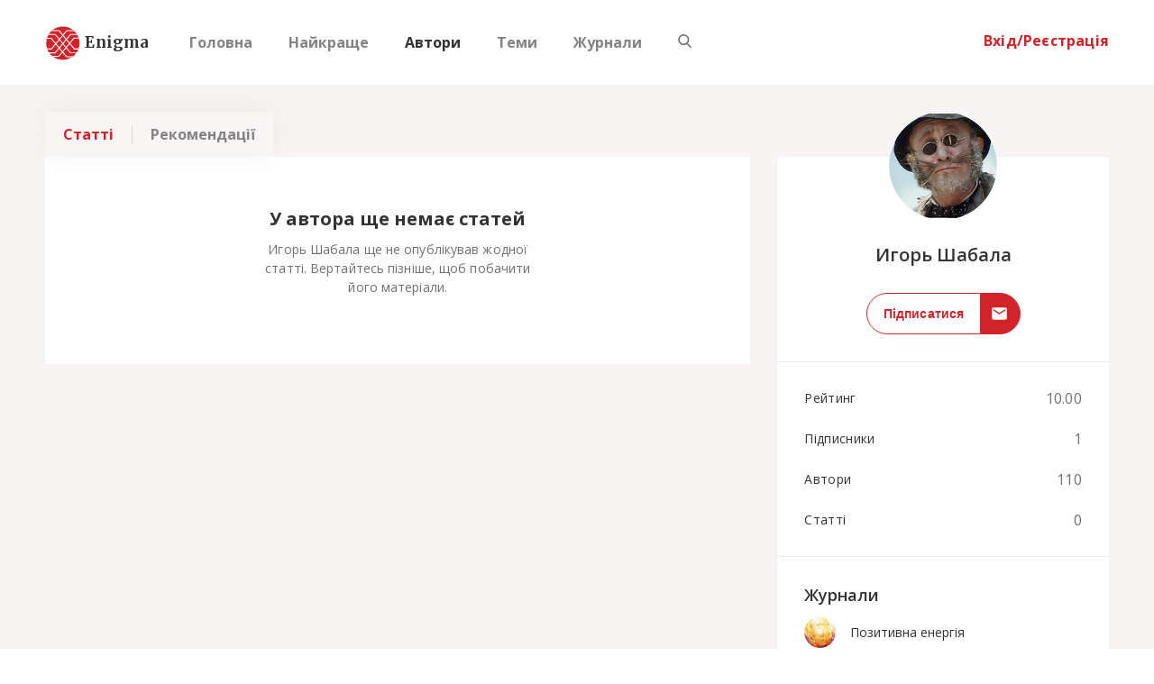

--- FILE ---
content_type: text/html; charset=UTF-8
request_url: https://enigma.ua/users/igor_shabala
body_size: 1430
content:
<!DOCTYPE html>
<html>

<head>
	<meta name="viewport" content="initial-scale=1, maximum-scale=1, user-scalable=no">
	<meta name="google-site-verification" content="-qhShJOeRvg88FFXVv_3qrbubgEiALO8-O4L_ifqfKY" />
	<meta name="google-site-verification" content="CAbhWvKCp9oRpWlwSHjXn3DWdxOeCZwZ6-y1C37spC8" />
	<meta name="yandex-verification" content="beef0a8b8365e54b" />
    <meta name="6e93f48fc613a168e1ec5cc5dcc10466" content="">
    <meta name="theme-color" content="#f8efef"/>
    <meta property="fb:pages" content="311856586418681" />
    <meta property="og:type" content="website" />
    <meta property='fb:app_id' content='1455214104531977'>
    <!-- 746651112201334 -->
    <meta property="og:url" content="https://enigma.ua/users/igor_shabala" data-react-helmet="true">

    <meta name="fragment" content="!">        
    <link rel="apple-touch-icon" sizes="192x192" href="icon-192x192.png">
	<link rel="manifest" href="manifest.json">
	<link rel="stylesheet" type="text/css" href="https://fonts.googleapis.com/css?family=Merriweather:700,900|Open+Sans:300,400,600,700&amp;subset=cyrillic-ext">
	<link rel="stylesheet" type="text/css" href="https://maxcdn.bootstrapcdn.com/font-awesome/4.7.0/css/font-awesome.min.css">

	<link rel="shortcut icon" type="image/x-icon" href="https://enigma.ua/favicon.ico" />
    <script async src="//pagead2.googlesyndication.com/pagead/js/adsbygoogle.js"></script>
    <!-- <script charset="UTF-8" src="//cdn.sendpulse.com/js/push/902262cd428316c73ca2bdc3444eecc9_1.js" async></script> -->
    <script>
        (adsbygoogle = window.adsbygoogle || []).push({
            google_ad_client: "ca-pub-4220354819998628",
            enable_page_level_ads: true
        });
    </script>
    <!-- Yandex.Metrika counter -->
    <script type="text/javascript" >
        (function(m,e,t,r,i,k,a){m[i]=m[i]||function(){(m[i].a=m[i].a||[]).push(arguments)};
            m[i].l=1*new Date();k=e.createElement(t),a=e.getElementsByTagName(t)[0],k.async=1,k.src=r,a.parentNode.insertBefore(k,a)})
        (window, document, "script", "https://mc.yandex.ru/metrika/tag.js", "ym");

        ym(56403835, "init", {
            clickmap:true,
            trackLinks:true,
            accurateTrackBounce:true,
            webvisor:true
        });
    </script>
    <noscript><div><img src="https://mc.yandex.ru/watch/56403835" style="position:absolute; left:-9999px;" alt="" /></div></noscript>
    <!-- /Yandex.Metrika counter -->
	<script defer src="/dist/bundle-main.js"></script>
</head>

<body>

<div id="enigma" class="app"></div>

<div id="fbsharebutton" style='visibility: hidden;'></div>



<script type="application/ld+json">
{
  "@context" : "http://schema.org",
  "@type" : "Organization",
  "name" : "Enigma",
  "url" : "https://enigma.ua",
  "logo": "https://api.enigma.ua/img/logo.png",
  "sameAs" : [
    "https://www.facebook.com/enigmaclubua/",
    "https://twitter.com/EnigmaClubUA"
  ]
}
</script>

<script>
    if ('serviceWorker' in navigator) {
        window.addEventListener('load', function() {
            navigator.serviceWorker.register('/service-worker.js');
        });
    }
</script>
<script defer src="https://static.cloudflareinsights.com/beacon.min.js/vcd15cbe7772f49c399c6a5babf22c1241717689176015" integrity="sha512-ZpsOmlRQV6y907TI0dKBHq9Md29nnaEIPlkf84rnaERnq6zvWvPUqr2ft8M1aS28oN72PdrCzSjY4U6VaAw1EQ==" data-cf-beacon='{"version":"2024.11.0","token":"b9041f2b95574c22afb6c5e1f1841558","r":1,"server_timing":{"name":{"cfCacheStatus":true,"cfEdge":true,"cfExtPri":true,"cfL4":true,"cfOrigin":true,"cfSpeedBrain":true},"location_startswith":null}}' crossorigin="anonymous"></script>
</body>

</html>

--- FILE ---
content_type: text/html; charset=utf-8
request_url: https://www.google.com/recaptcha/api2/aframe
body_size: 265
content:
<!DOCTYPE HTML><html><head><meta http-equiv="content-type" content="text/html; charset=UTF-8"></head><body><script nonce="h6Obd7lqZ9nxO7cOd2e5dA">/** Anti-fraud and anti-abuse applications only. See google.com/recaptcha */ try{var clients={'sodar':'https://pagead2.googlesyndication.com/pagead/sodar?'};window.addEventListener("message",function(a){try{if(a.source===window.parent){var b=JSON.parse(a.data);var c=clients[b['id']];if(c){var d=document.createElement('img');d.src=c+b['params']+'&rc='+(localStorage.getItem("rc::a")?sessionStorage.getItem("rc::b"):"");window.document.body.appendChild(d);sessionStorage.setItem("rc::e",parseInt(sessionStorage.getItem("rc::e")||0)+1);localStorage.setItem("rc::h",'1769042707234');}}}catch(b){}});window.parent.postMessage("_grecaptcha_ready", "*");}catch(b){}</script></body></html>